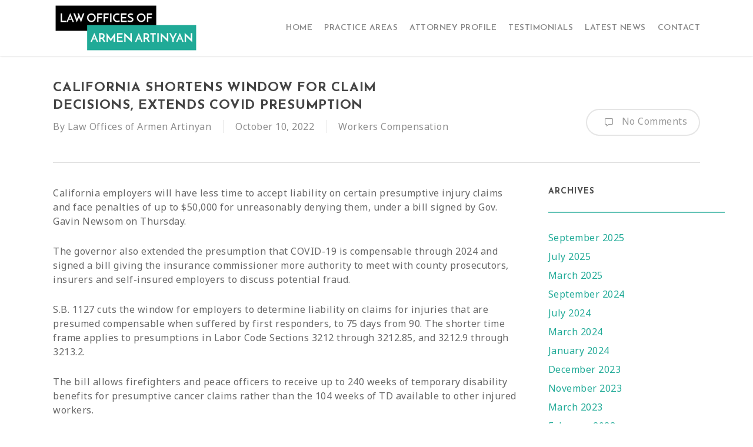

--- FILE ---
content_type: text/html; charset=UTF-8
request_url: https://www.artinyanlawfirm.com/california-shortens-window-for-claim-decisions-extends-covid-presumption/
body_size: 14005
content:
<!doctype html>
<html lang="en" class="no-js">
<head>
	<meta charset="UTF-8">
	<meta name="viewport" content="width=device-width, initial-scale=1, maximum-scale=1, user-scalable=0" /><link rel="shortcut icon" href="https://www.artinyanlawfirm.com/aadev/wp-content/uploads/2016/07/favicon.png" /><title>California shortens window for claim decisions, extends COVID presumption &#8211; Law Offices of Armen Artinyan</title>
<meta name='robots' content='max-image-preview:large' />
	<style>img:is([sizes="auto" i], [sizes^="auto," i]) { contain-intrinsic-size: 3000px 1500px }</style>
	<link rel='dns-prefetch' href='//fonts.googleapis.com' />
<link rel="alternate" type="application/rss+xml" title="Law Offices of Armen Artinyan &raquo; Feed" href="https://www.artinyanlawfirm.com/feed/" />
<link rel="alternate" type="application/rss+xml" title="Law Offices of Armen Artinyan &raquo; Comments Feed" href="https://www.artinyanlawfirm.com/comments/feed/" />
<link rel="alternate" type="application/rss+xml" title="Law Offices of Armen Artinyan &raquo; California shortens window for claim decisions, extends COVID presumption Comments Feed" href="https://www.artinyanlawfirm.com/california-shortens-window-for-claim-decisions-extends-covid-presumption/feed/" />
<script type="text/javascript">
/* <![CDATA[ */
window._wpemojiSettings = {"baseUrl":"https:\/\/s.w.org\/images\/core\/emoji\/16.0.1\/72x72\/","ext":".png","svgUrl":"https:\/\/s.w.org\/images\/core\/emoji\/16.0.1\/svg\/","svgExt":".svg","source":{"concatemoji":"https:\/\/www.artinyanlawfirm.com\/aadev\/wp-includes\/js\/wp-emoji-release.min.js?ver=6.8.3"}};
/*! This file is auto-generated */
!function(s,n){var o,i,e;function c(e){try{var t={supportTests:e,timestamp:(new Date).valueOf()};sessionStorage.setItem(o,JSON.stringify(t))}catch(e){}}function p(e,t,n){e.clearRect(0,0,e.canvas.width,e.canvas.height),e.fillText(t,0,0);var t=new Uint32Array(e.getImageData(0,0,e.canvas.width,e.canvas.height).data),a=(e.clearRect(0,0,e.canvas.width,e.canvas.height),e.fillText(n,0,0),new Uint32Array(e.getImageData(0,0,e.canvas.width,e.canvas.height).data));return t.every(function(e,t){return e===a[t]})}function u(e,t){e.clearRect(0,0,e.canvas.width,e.canvas.height),e.fillText(t,0,0);for(var n=e.getImageData(16,16,1,1),a=0;a<n.data.length;a++)if(0!==n.data[a])return!1;return!0}function f(e,t,n,a){switch(t){case"flag":return n(e,"\ud83c\udff3\ufe0f\u200d\u26a7\ufe0f","\ud83c\udff3\ufe0f\u200b\u26a7\ufe0f")?!1:!n(e,"\ud83c\udde8\ud83c\uddf6","\ud83c\udde8\u200b\ud83c\uddf6")&&!n(e,"\ud83c\udff4\udb40\udc67\udb40\udc62\udb40\udc65\udb40\udc6e\udb40\udc67\udb40\udc7f","\ud83c\udff4\u200b\udb40\udc67\u200b\udb40\udc62\u200b\udb40\udc65\u200b\udb40\udc6e\u200b\udb40\udc67\u200b\udb40\udc7f");case"emoji":return!a(e,"\ud83e\udedf")}return!1}function g(e,t,n,a){var r="undefined"!=typeof WorkerGlobalScope&&self instanceof WorkerGlobalScope?new OffscreenCanvas(300,150):s.createElement("canvas"),o=r.getContext("2d",{willReadFrequently:!0}),i=(o.textBaseline="top",o.font="600 32px Arial",{});return e.forEach(function(e){i[e]=t(o,e,n,a)}),i}function t(e){var t=s.createElement("script");t.src=e,t.defer=!0,s.head.appendChild(t)}"undefined"!=typeof Promise&&(o="wpEmojiSettingsSupports",i=["flag","emoji"],n.supports={everything:!0,everythingExceptFlag:!0},e=new Promise(function(e){s.addEventListener("DOMContentLoaded",e,{once:!0})}),new Promise(function(t){var n=function(){try{var e=JSON.parse(sessionStorage.getItem(o));if("object"==typeof e&&"number"==typeof e.timestamp&&(new Date).valueOf()<e.timestamp+604800&&"object"==typeof e.supportTests)return e.supportTests}catch(e){}return null}();if(!n){if("undefined"!=typeof Worker&&"undefined"!=typeof OffscreenCanvas&&"undefined"!=typeof URL&&URL.createObjectURL&&"undefined"!=typeof Blob)try{var e="postMessage("+g.toString()+"("+[JSON.stringify(i),f.toString(),p.toString(),u.toString()].join(",")+"));",a=new Blob([e],{type:"text/javascript"}),r=new Worker(URL.createObjectURL(a),{name:"wpTestEmojiSupports"});return void(r.onmessage=function(e){c(n=e.data),r.terminate(),t(n)})}catch(e){}c(n=g(i,f,p,u))}t(n)}).then(function(e){for(var t in e)n.supports[t]=e[t],n.supports.everything=n.supports.everything&&n.supports[t],"flag"!==t&&(n.supports.everythingExceptFlag=n.supports.everythingExceptFlag&&n.supports[t]);n.supports.everythingExceptFlag=n.supports.everythingExceptFlag&&!n.supports.flag,n.DOMReady=!1,n.readyCallback=function(){n.DOMReady=!0}}).then(function(){return e}).then(function(){var e;n.supports.everything||(n.readyCallback(),(e=n.source||{}).concatemoji?t(e.concatemoji):e.wpemoji&&e.twemoji&&(t(e.twemoji),t(e.wpemoji)))}))}((window,document),window._wpemojiSettings);
/* ]]> */
</script>
<style id='wp-emoji-styles-inline-css' type='text/css'>

	img.wp-smiley, img.emoji {
		display: inline !important;
		border: none !important;
		box-shadow: none !important;
		height: 1em !important;
		width: 1em !important;
		margin: 0 0.07em !important;
		vertical-align: -0.1em !important;
		background: none !important;
		padding: 0 !important;
	}
</style>
<link rel='stylesheet' id='wp-block-library-css' href='https://www.artinyanlawfirm.com/aadev/wp-includes/css/dist/block-library/style.min.css?ver=6.8.3' type='text/css' media='all' />
<style id='global-styles-inline-css' type='text/css'>
:root{--wp--preset--aspect-ratio--square: 1;--wp--preset--aspect-ratio--4-3: 4/3;--wp--preset--aspect-ratio--3-4: 3/4;--wp--preset--aspect-ratio--3-2: 3/2;--wp--preset--aspect-ratio--2-3: 2/3;--wp--preset--aspect-ratio--16-9: 16/9;--wp--preset--aspect-ratio--9-16: 9/16;--wp--preset--color--black: #000000;--wp--preset--color--cyan-bluish-gray: #abb8c3;--wp--preset--color--white: #ffffff;--wp--preset--color--pale-pink: #f78da7;--wp--preset--color--vivid-red: #cf2e2e;--wp--preset--color--luminous-vivid-orange: #ff6900;--wp--preset--color--luminous-vivid-amber: #fcb900;--wp--preset--color--light-green-cyan: #7bdcb5;--wp--preset--color--vivid-green-cyan: #00d084;--wp--preset--color--pale-cyan-blue: #8ed1fc;--wp--preset--color--vivid-cyan-blue: #0693e3;--wp--preset--color--vivid-purple: #9b51e0;--wp--preset--gradient--vivid-cyan-blue-to-vivid-purple: linear-gradient(135deg,rgba(6,147,227,1) 0%,rgb(155,81,224) 100%);--wp--preset--gradient--light-green-cyan-to-vivid-green-cyan: linear-gradient(135deg,rgb(122,220,180) 0%,rgb(0,208,130) 100%);--wp--preset--gradient--luminous-vivid-amber-to-luminous-vivid-orange: linear-gradient(135deg,rgba(252,185,0,1) 0%,rgba(255,105,0,1) 100%);--wp--preset--gradient--luminous-vivid-orange-to-vivid-red: linear-gradient(135deg,rgba(255,105,0,1) 0%,rgb(207,46,46) 100%);--wp--preset--gradient--very-light-gray-to-cyan-bluish-gray: linear-gradient(135deg,rgb(238,238,238) 0%,rgb(169,184,195) 100%);--wp--preset--gradient--cool-to-warm-spectrum: linear-gradient(135deg,rgb(74,234,220) 0%,rgb(151,120,209) 20%,rgb(207,42,186) 40%,rgb(238,44,130) 60%,rgb(251,105,98) 80%,rgb(254,248,76) 100%);--wp--preset--gradient--blush-light-purple: linear-gradient(135deg,rgb(255,206,236) 0%,rgb(152,150,240) 100%);--wp--preset--gradient--blush-bordeaux: linear-gradient(135deg,rgb(254,205,165) 0%,rgb(254,45,45) 50%,rgb(107,0,62) 100%);--wp--preset--gradient--luminous-dusk: linear-gradient(135deg,rgb(255,203,112) 0%,rgb(199,81,192) 50%,rgb(65,88,208) 100%);--wp--preset--gradient--pale-ocean: linear-gradient(135deg,rgb(255,245,203) 0%,rgb(182,227,212) 50%,rgb(51,167,181) 100%);--wp--preset--gradient--electric-grass: linear-gradient(135deg,rgb(202,248,128) 0%,rgb(113,206,126) 100%);--wp--preset--gradient--midnight: linear-gradient(135deg,rgb(2,3,129) 0%,rgb(40,116,252) 100%);--wp--preset--font-size--small: 13px;--wp--preset--font-size--medium: 20px;--wp--preset--font-size--large: 36px;--wp--preset--font-size--x-large: 42px;--wp--preset--spacing--20: 0.44rem;--wp--preset--spacing--30: 0.67rem;--wp--preset--spacing--40: 1rem;--wp--preset--spacing--50: 1.5rem;--wp--preset--spacing--60: 2.25rem;--wp--preset--spacing--70: 3.38rem;--wp--preset--spacing--80: 5.06rem;--wp--preset--shadow--natural: 6px 6px 9px rgba(0, 0, 0, 0.2);--wp--preset--shadow--deep: 12px 12px 50px rgba(0, 0, 0, 0.4);--wp--preset--shadow--sharp: 6px 6px 0px rgba(0, 0, 0, 0.2);--wp--preset--shadow--outlined: 6px 6px 0px -3px rgba(255, 255, 255, 1), 6px 6px rgba(0, 0, 0, 1);--wp--preset--shadow--crisp: 6px 6px 0px rgba(0, 0, 0, 1);}:root { --wp--style--global--content-size: 1300px;--wp--style--global--wide-size: 1300px; }:where(body) { margin: 0; }.wp-site-blocks > .alignleft { float: left; margin-right: 2em; }.wp-site-blocks > .alignright { float: right; margin-left: 2em; }.wp-site-blocks > .aligncenter { justify-content: center; margin-left: auto; margin-right: auto; }:where(.is-layout-flex){gap: 0.5em;}:where(.is-layout-grid){gap: 0.5em;}.is-layout-flow > .alignleft{float: left;margin-inline-start: 0;margin-inline-end: 2em;}.is-layout-flow > .alignright{float: right;margin-inline-start: 2em;margin-inline-end: 0;}.is-layout-flow > .aligncenter{margin-left: auto !important;margin-right: auto !important;}.is-layout-constrained > .alignleft{float: left;margin-inline-start: 0;margin-inline-end: 2em;}.is-layout-constrained > .alignright{float: right;margin-inline-start: 2em;margin-inline-end: 0;}.is-layout-constrained > .aligncenter{margin-left: auto !important;margin-right: auto !important;}.is-layout-constrained > :where(:not(.alignleft):not(.alignright):not(.alignfull)){max-width: var(--wp--style--global--content-size);margin-left: auto !important;margin-right: auto !important;}.is-layout-constrained > .alignwide{max-width: var(--wp--style--global--wide-size);}body .is-layout-flex{display: flex;}.is-layout-flex{flex-wrap: wrap;align-items: center;}.is-layout-flex > :is(*, div){margin: 0;}body .is-layout-grid{display: grid;}.is-layout-grid > :is(*, div){margin: 0;}body{padding-top: 0px;padding-right: 0px;padding-bottom: 0px;padding-left: 0px;}:root :where(.wp-element-button, .wp-block-button__link){background-color: #32373c;border-width: 0;color: #fff;font-family: inherit;font-size: inherit;line-height: inherit;padding: calc(0.667em + 2px) calc(1.333em + 2px);text-decoration: none;}.has-black-color{color: var(--wp--preset--color--black) !important;}.has-cyan-bluish-gray-color{color: var(--wp--preset--color--cyan-bluish-gray) !important;}.has-white-color{color: var(--wp--preset--color--white) !important;}.has-pale-pink-color{color: var(--wp--preset--color--pale-pink) !important;}.has-vivid-red-color{color: var(--wp--preset--color--vivid-red) !important;}.has-luminous-vivid-orange-color{color: var(--wp--preset--color--luminous-vivid-orange) !important;}.has-luminous-vivid-amber-color{color: var(--wp--preset--color--luminous-vivid-amber) !important;}.has-light-green-cyan-color{color: var(--wp--preset--color--light-green-cyan) !important;}.has-vivid-green-cyan-color{color: var(--wp--preset--color--vivid-green-cyan) !important;}.has-pale-cyan-blue-color{color: var(--wp--preset--color--pale-cyan-blue) !important;}.has-vivid-cyan-blue-color{color: var(--wp--preset--color--vivid-cyan-blue) !important;}.has-vivid-purple-color{color: var(--wp--preset--color--vivid-purple) !important;}.has-black-background-color{background-color: var(--wp--preset--color--black) !important;}.has-cyan-bluish-gray-background-color{background-color: var(--wp--preset--color--cyan-bluish-gray) !important;}.has-white-background-color{background-color: var(--wp--preset--color--white) !important;}.has-pale-pink-background-color{background-color: var(--wp--preset--color--pale-pink) !important;}.has-vivid-red-background-color{background-color: var(--wp--preset--color--vivid-red) !important;}.has-luminous-vivid-orange-background-color{background-color: var(--wp--preset--color--luminous-vivid-orange) !important;}.has-luminous-vivid-amber-background-color{background-color: var(--wp--preset--color--luminous-vivid-amber) !important;}.has-light-green-cyan-background-color{background-color: var(--wp--preset--color--light-green-cyan) !important;}.has-vivid-green-cyan-background-color{background-color: var(--wp--preset--color--vivid-green-cyan) !important;}.has-pale-cyan-blue-background-color{background-color: var(--wp--preset--color--pale-cyan-blue) !important;}.has-vivid-cyan-blue-background-color{background-color: var(--wp--preset--color--vivid-cyan-blue) !important;}.has-vivid-purple-background-color{background-color: var(--wp--preset--color--vivid-purple) !important;}.has-black-border-color{border-color: var(--wp--preset--color--black) !important;}.has-cyan-bluish-gray-border-color{border-color: var(--wp--preset--color--cyan-bluish-gray) !important;}.has-white-border-color{border-color: var(--wp--preset--color--white) !important;}.has-pale-pink-border-color{border-color: var(--wp--preset--color--pale-pink) !important;}.has-vivid-red-border-color{border-color: var(--wp--preset--color--vivid-red) !important;}.has-luminous-vivid-orange-border-color{border-color: var(--wp--preset--color--luminous-vivid-orange) !important;}.has-luminous-vivid-amber-border-color{border-color: var(--wp--preset--color--luminous-vivid-amber) !important;}.has-light-green-cyan-border-color{border-color: var(--wp--preset--color--light-green-cyan) !important;}.has-vivid-green-cyan-border-color{border-color: var(--wp--preset--color--vivid-green-cyan) !important;}.has-pale-cyan-blue-border-color{border-color: var(--wp--preset--color--pale-cyan-blue) !important;}.has-vivid-cyan-blue-border-color{border-color: var(--wp--preset--color--vivid-cyan-blue) !important;}.has-vivid-purple-border-color{border-color: var(--wp--preset--color--vivid-purple) !important;}.has-vivid-cyan-blue-to-vivid-purple-gradient-background{background: var(--wp--preset--gradient--vivid-cyan-blue-to-vivid-purple) !important;}.has-light-green-cyan-to-vivid-green-cyan-gradient-background{background: var(--wp--preset--gradient--light-green-cyan-to-vivid-green-cyan) !important;}.has-luminous-vivid-amber-to-luminous-vivid-orange-gradient-background{background: var(--wp--preset--gradient--luminous-vivid-amber-to-luminous-vivid-orange) !important;}.has-luminous-vivid-orange-to-vivid-red-gradient-background{background: var(--wp--preset--gradient--luminous-vivid-orange-to-vivid-red) !important;}.has-very-light-gray-to-cyan-bluish-gray-gradient-background{background: var(--wp--preset--gradient--very-light-gray-to-cyan-bluish-gray) !important;}.has-cool-to-warm-spectrum-gradient-background{background: var(--wp--preset--gradient--cool-to-warm-spectrum) !important;}.has-blush-light-purple-gradient-background{background: var(--wp--preset--gradient--blush-light-purple) !important;}.has-blush-bordeaux-gradient-background{background: var(--wp--preset--gradient--blush-bordeaux) !important;}.has-luminous-dusk-gradient-background{background: var(--wp--preset--gradient--luminous-dusk) !important;}.has-pale-ocean-gradient-background{background: var(--wp--preset--gradient--pale-ocean) !important;}.has-electric-grass-gradient-background{background: var(--wp--preset--gradient--electric-grass) !important;}.has-midnight-gradient-background{background: var(--wp--preset--gradient--midnight) !important;}.has-small-font-size{font-size: var(--wp--preset--font-size--small) !important;}.has-medium-font-size{font-size: var(--wp--preset--font-size--medium) !important;}.has-large-font-size{font-size: var(--wp--preset--font-size--large) !important;}.has-x-large-font-size{font-size: var(--wp--preset--font-size--x-large) !important;}
:where(.wp-block-post-template.is-layout-flex){gap: 1.25em;}:where(.wp-block-post-template.is-layout-grid){gap: 1.25em;}
:where(.wp-block-columns.is-layout-flex){gap: 2em;}:where(.wp-block-columns.is-layout-grid){gap: 2em;}
:root :where(.wp-block-pullquote){font-size: 1.5em;line-height: 1.6;}
</style>
<link rel='stylesheet' id='contact-form-7-css' href='https://www.artinyanlawfirm.com/aadev/wp-content/plugins/contact-form-7/includes/css/styles.css?ver=6.1.4' type='text/css' media='all' />
<link rel='stylesheet' id='font-awesome-css' href='https://www.artinyanlawfirm.com/aadev/wp-content/themes/webvolutions/css/font-awesome-legacy.min.css?ver=4.7.1' type='text/css' media='all' />
<link rel='stylesheet' id='parent-style-css' href='https://www.artinyanlawfirm.com/aadev/wp-content/themes/webvolutions/style.css?ver=6.8.3' type='text/css' media='all' />
<link rel='stylesheet' id='salient-grid-system-css' href='https://www.artinyanlawfirm.com/aadev/wp-content/themes/webvolutions/css/build/grid-system.css?ver=17.0.7' type='text/css' media='all' />
<link rel='stylesheet' id='main-styles-css' href='https://www.artinyanlawfirm.com/aadev/wp-content/themes/webvolutions/css/build/style.css?ver=17.0.7' type='text/css' media='all' />
<style id='main-styles-inline-css' type='text/css'>
@font-face { font-family: 'Lovelo'; src: url('https://www.artinyanlawfirm.com/aadev/wp-content/themes/webvolutions/css/fonts/Lovelo_Black.eot'); src: url('https://www.artinyanlawfirm.com/aadev/wp-content/themes/webvolutions/css/fonts/Lovelo_Black.eot?#iefix') format('embedded-opentype'), url('https://www.artinyanlawfirm.com/aadev/wp-content/themes/webvolutions/css/fonts/Lovelo_Black.woff') format('woff'),  url('https://www.artinyanlawfirm.com/aadev/wp-content/themes/webvolutions/css/fonts/Lovelo_Black.ttf') format('truetype'), url('https://www.artinyanlawfirm.com/aadev/wp-content/themes/webvolutions/css/fonts/Lovelo_Black.svg#loveloblack') format('svg'); font-weight: normal; font-style: normal; }
html:not(.page-trans-loaded) { background-color: #ffffff; }
</style>
<link rel='stylesheet' id='nectar-single-styles-css' href='https://www.artinyanlawfirm.com/aadev/wp-content/themes/webvolutions/css/build/single.css?ver=17.0.7' type='text/css' media='all' />
<link rel='stylesheet' id='nectar-element-recent-posts-css' href='https://www.artinyanlawfirm.com/aadev/wp-content/themes/webvolutions/css/build/elements/element-recent-posts.css?ver=17.0.7' type='text/css' media='all' />
<link rel='stylesheet' id='nectar-cf7-css' href='https://www.artinyanlawfirm.com/aadev/wp-content/themes/webvolutions/css/build/third-party/cf7.css?ver=17.0.7' type='text/css' media='all' />
<link rel='stylesheet' id='nectar_default_font_open_sans-css' href='https://fonts.googleapis.com/css?family=Open+Sans%3A300%2C400%2C600%2C700&#038;subset=latin%2Clatin-ext' type='text/css' media='all' />
<link rel='stylesheet' id='responsive-css' href='https://www.artinyanlawfirm.com/aadev/wp-content/themes/webvolutions/css/build/responsive.css?ver=17.0.7' type='text/css' media='all' />
<link rel='stylesheet' id='skin-ascend-css' href='https://www.artinyanlawfirm.com/aadev/wp-content/themes/webvolutions/css/build/ascend.css?ver=17.0.7' type='text/css' media='all' />
<link rel='stylesheet' id='salient-wp-menu-dynamic-css' href='https://www.artinyanlawfirm.com/aadev/wp-content/uploads/salient/menu-dynamic.css?ver=83959' type='text/css' media='all' />
<link rel='stylesheet' id='dynamic-css-css' href='https://www.artinyanlawfirm.com/aadev/wp-content/themes/webvolutions/css/salient-dynamic-styles.css?ver=51258' type='text/css' media='all' />
<style id='dynamic-css-inline-css' type='text/css'>
#header-space{background-color:#ffffff}@media only screen and (min-width:1000px){body #ajax-content-wrap.no-scroll{min-height:calc(100vh - 95px);height:calc(100vh - 95px)!important;}}@media only screen and (min-width:1000px){#page-header-wrap.fullscreen-header,#page-header-wrap.fullscreen-header #page-header-bg,html:not(.nectar-box-roll-loaded) .nectar-box-roll > #page-header-bg.fullscreen-header,.nectar_fullscreen_zoom_recent_projects,#nectar_fullscreen_rows:not(.afterLoaded) > div{height:calc(100vh - 94px);}.wpb_row.vc_row-o-full-height.top-level,.wpb_row.vc_row-o-full-height.top-level > .col.span_12{min-height:calc(100vh - 94px);}html:not(.nectar-box-roll-loaded) .nectar-box-roll > #page-header-bg.fullscreen-header{top:95px;}.nectar-slider-wrap[data-fullscreen="true"]:not(.loaded),.nectar-slider-wrap[data-fullscreen="true"]:not(.loaded) .swiper-container{height:calc(100vh - 93px)!important;}.admin-bar .nectar-slider-wrap[data-fullscreen="true"]:not(.loaded),.admin-bar .nectar-slider-wrap[data-fullscreen="true"]:not(.loaded) .swiper-container{height:calc(100vh - 93px - 32px)!important;}}.admin-bar[class*="page-template-template-no-header"] .wpb_row.vc_row-o-full-height.top-level,.admin-bar[class*="page-template-template-no-header"] .wpb_row.vc_row-o-full-height.top-level > .col.span_12{min-height:calc(100vh - 32px);}body[class*="page-template-template-no-header"] .wpb_row.vc_row-o-full-height.top-level,body[class*="page-template-template-no-header"] .wpb_row.vc_row-o-full-height.top-level > .col.span_12{min-height:100vh;}@media only screen and (max-width:999px){.using-mobile-browser #nectar_fullscreen_rows:not(.afterLoaded):not([data-mobile-disable="on"]) > div{height:calc(100vh - 161px);}.using-mobile-browser .wpb_row.vc_row-o-full-height.top-level,.using-mobile-browser .wpb_row.vc_row-o-full-height.top-level > .col.span_12,[data-permanent-transparent="1"].using-mobile-browser .wpb_row.vc_row-o-full-height.top-level,[data-permanent-transparent="1"].using-mobile-browser .wpb_row.vc_row-o-full-height.top-level > .col.span_12{min-height:calc(100vh - 161px);}html:not(.nectar-box-roll-loaded) .nectar-box-roll > #page-header-bg.fullscreen-header,.nectar_fullscreen_zoom_recent_projects,.nectar-slider-wrap[data-fullscreen="true"]:not(.loaded),.nectar-slider-wrap[data-fullscreen="true"]:not(.loaded) .swiper-container,#nectar_fullscreen_rows:not(.afterLoaded):not([data-mobile-disable="on"]) > div{height:calc(100vh - 108px);}.wpb_row.vc_row-o-full-height.top-level,.wpb_row.vc_row-o-full-height.top-level > .col.span_12{min-height:calc(100vh - 108px);}body[data-transparent-header="false"] #ajax-content-wrap.no-scroll{min-height:calc(100vh - 108px);height:calc(100vh - 108px);}}.screen-reader-text,.nectar-skip-to-content:not(:focus){border:0;clip:rect(1px,1px,1px,1px);clip-path:inset(50%);height:1px;margin:-1px;overflow:hidden;padding:0;position:absolute!important;width:1px;word-wrap:normal!important;}.row .col img:not([srcset]){width:auto;}.row .col img.img-with-animation.nectar-lazy:not([srcset]){width:100%;}
/*******************
HOMEPAGE
*******************/

/*Move Practice Areas Title above sections*/
@media only screen and (min-width:1025px) {
/*    .practice-sections .span_12 {
        margin-top:-110px;
    }
    .practice-title {
        z-index: 1000 !important;
        padding-top:40px !important;
        padding-bottom:50px !important;
    }*/
    .practice-title h2 {
        color:#fff;
    }
}

@media only screen and (max-width:1024px) {
    .practice-title {
        padding-bottom:30px !important;
    }
}

/******************TESTIMONIALS****************/
.aa-testimonials-box blockquote {
  color:#eee !important;
}

.aa-testimonials-box .controls li span {
  background:#fff !important;
}

.aa-testimonials-box .controls li .active {
  background:#20aa97 !important;
}

.aa-testimonials-box .testimonial_slider .image-icon {
    border: 2px solid rgba(255, 255, 255, 1);
}



/******************CALL TO ACTION ******************/
.cta,
.cta strong {
  color:#000;
  text-transform: uppercase;
  font-size:22px;
  line-height: 32px;
  font-family: "Josefin Sans";
  font-weight:700;
}


.cta strong {
  color:#20aa97;
}

/*******************
SLIDER
*******************/

.aa-slider.swiper-slide .content p span {
  background:#000;
  padding:15px 70px 15px 15px;
}

@media only screen and (max-width:1024px) {
  .aa-slider.swiper-slide .content p span {
    line-height: 35px !important;
    display:block;
  }
}


@media only screen and (max-width:767px) {
    .aa-slider.swiper-slide .content p span {
        font-size:22px !important;
    }
}

@media only screen and (min-width:768px) and (max-width:1200px) {
    .aa-slider.swiper-slide .content p span {
        font-size:32px !important;
    }
}



/*******************
QUOTE
*******************/

.aa-quote {
  border-left:5px solid #6988be;
}

.aa-quote p {
  color:#20aa97;
  text-transform: uppercase;
  font-weight: 700;
  font-size:20px;
  line-height: 30px;
  font-family:  "Josefin Sans";
}

@media only screen and (min-width:1025px) {
  .aa-quote {
   margin-left:175px !important;
   z-index: 100 !important;
  }
  .aa-quote-image {
   margin-left:-250px !important;
  }
}



/*******************
LATEST NEWS
*******************/

.aa-news-date {
  color:#aaa;
  font-size:13px;
}

.nectar-love {
    display:none !important;
}



/*******************
FOOTER
*******************/

.widget h4 {
  border-bottom:2px solid #20aa97;
  padding-bottom:20px;
  width: 300px;
  margin-bottom:30px !important;  
  font-family:  "Josefin Sans" !important;
  font-weight:700 !important;
}

/*Fix bulleted point menu first child too close to parent*/
#footer-outer #footer-widgets .widget_nav_menu ul {
  margin-top:10px !important;
}




/**************CONTACT FORM*****************/
.widget_text .wpcf7 textarea,
.widget_text .wpcf7 input[type="email"],
.widget_text .wpcf7 input[type="text"] {
  background:#fff;
  color:#111;
  font-family: "Noto Sans" !important;
  font-size:15px;
}

body #footer-outer #footer-widgets .span_4 .widget_text .wpcf7 input[type="submit"],
body #footer-outer #footer-widgets .span_4 .widget_text .wpcf7 button[type="submit"] {
  font-family:  "Josefin Sans" !important;
  font-size:15px;
  letter-spacing: 1px;
  text-decoration: uppercase !important;
}

body #footer-outer #footer-widgets .span_4 .widget_text .wpcf7 input[type="submit"]:hover,
body #footer-outer #footer-widgets .span_4 .widget_text .wpcf7 button[type="submit"]:hover {
  background: #111111 !important;
}


/*******************
CONTACT PAGE
*******************/

/*contact form*/
.ascend .container .contact-form .wpcf7 input[type="text"],
.ascend .container .contact-form .wpcf7 textarea,
.ascend .container .contact-form .wpcf7 select,
.ascend .container .contact-form .wpcf7 input[type="email"],
.ascend .container .contact-form .wpcf7 input[type="tel"],
.ascend .container .contact-form .wpcf7 input[type="search"] {
  border:1px solid #f2f3f5  !important;
  font-size:14px !important;
  padding:12px 20px !important;
  background:#f2f3f5  !important;
  text-transform: uppercase;
  font-family: "Noto Sans" !important;  
  color:#555 !important;
}

.ascend .container .contact-form .wpcf7 input[type="submit"],
.ascend .container .contact-form .wpcf7 button[type="submit"] {
  text-transform: uppercase;
  font-family: "Josefin Sans";
  font-size:14px;
  letter-spacing: 1.5px;
  padding:12px 50px !important;
  float:right;
  background-color:#20aa97;
}

.ascend .container .contact-form .wpcf7 input[type="submit"]:hover,
.ascend .container .contact-form .wpcf7 button[type="submit"]:hover {
    background-color: #111111 !important;
}

@media only screen and (min-width : 1000px) {
    .ascend .container .contact-form .wpcf7 p {
        padding:5px !important;
    }
}
@media only screen and (min-width : 1px) and (max-width : 1000px) {
    .ascend .container .contact-form .wpcf7 .span_6,
    .ascend .container .contact-form .wpcf7 .span_12,
    .ascend .container .contact-form .wpcf7 .span_4 {
        margin-bottom: 10px !important;
    }
}

/*Contact form placeholder opacity*/
::-webkit-input-placeholder { opacity: 0.7 !important; color:#555 !important; }
:-moz-placeholder           { opacity: 0.7; } /* Firefox 18- (one color)*/
::-moz-placeholder          { opacity: 0.7; } /* Firefox 19+ (double colons*/
:-ms-input-placeholder      { opacity: 0.7; }





/*******************
GENERAL STYLING
*******************/
.divider-small-border {
  background:#111 !important;
  border-bottom:3px solid #111 !important; 
  height:2px !important;
}

.animated-line {
    font-family: "Volkhov", Georgia, serif;
    font-style: italic;
}

.animated-line.white-alt,
.animated-line.white {
    color:#fff !important;
}

.animated-line.white:hover {
    color:#20aa97 !important;
}

.animated-line.white-alt:hover {
    color:#ddd !important;
}

.animated-line.black {
    color:#000 !important;
}

.animated-line.black:hover {
    color:#fff !important;
}

.animated-line.green {
    color:#20aa97 !important;
}


.animated-line:before {
    content:" ";
    display:block;
    float:left;
    height:2px;
    width:45px;
    top:12px;
    left:0px;
    position:relative;
    background:#20aa97;
    margin-right:15px !important;
}

.animated-line.white-alt:before,
.animated-line.white:before {
    background:#fff !important;
}

.animated-line.black:before {
    background:#000 !important;
}
</style>
<link rel='stylesheet' id='salient-child-style-css' href='https://www.artinyanlawfirm.com/aadev/wp-content/themes/webvolutions-child/style.css?ver=17.0.7' type='text/css' media='all' />
<link rel='stylesheet' id='redux-google-fonts-salient_redux-css' href='https://fonts.googleapis.com/css?family=Josefin+Sans%3A600%2C700%7CNoto+Sans%3A400%7CVolkhov%3A400italic&#038;subset=latin&#038;ver=6.8.3' type='text/css' media='all' />
<script type="text/javascript" src="https://www.artinyanlawfirm.com/aadev/wp-includes/js/jquery/jquery.min.js?ver=3.7.1" id="jquery-core-js"></script>
<script type="text/javascript" src="https://www.artinyanlawfirm.com/aadev/wp-includes/js/jquery/jquery-migrate.min.js?ver=3.4.1" id="jquery-migrate-js"></script>
<script></script><link rel="https://api.w.org/" href="https://www.artinyanlawfirm.com/wp-json/" /><link rel="alternate" title="JSON" type="application/json" href="https://www.artinyanlawfirm.com/wp-json/wp/v2/posts/603" /><link rel="EditURI" type="application/rsd+xml" title="RSD" href="https://www.artinyanlawfirm.com/aadev/xmlrpc.php?rsd" />
<meta name="generator" content="WordPress 6.8.3" />
<link rel="canonical" href="https://www.artinyanlawfirm.com/california-shortens-window-for-claim-decisions-extends-covid-presumption/" />
<link rel='shortlink' href='https://www.artinyanlawfirm.com/?p=603' />
<link rel="alternate" title="oEmbed (JSON)" type="application/json+oembed" href="https://www.artinyanlawfirm.com/wp-json/oembed/1.0/embed?url=https%3A%2F%2Fwww.artinyanlawfirm.com%2Fcalifornia-shortens-window-for-claim-decisions-extends-covid-presumption%2F" />
<link rel="alternate" title="oEmbed (XML)" type="text/xml+oembed" href="https://www.artinyanlawfirm.com/wp-json/oembed/1.0/embed?url=https%3A%2F%2Fwww.artinyanlawfirm.com%2Fcalifornia-shortens-window-for-claim-decisions-extends-covid-presumption%2F&#038;format=xml" />
<script type="text/javascript"> var root = document.getElementsByTagName( "html" )[0]; root.setAttribute( "class", "js" ); </script><script>
  (function(i,s,o,g,r,a,m){i['GoogleAnalyticsObject']=r;i[r]=i[r]||function(){
  (i[r].q=i[r].q||[]).push(arguments)},i[r].l=1*new Date();a=s.createElement(o),
  m=s.getElementsByTagName(o)[0];a.async=1;a.src=g;m.parentNode.insertBefore(a,m)
  })(window,document,'script','https://www.google-analytics.com/analytics.js','ga');

  ga('create', 'UA-81500810-1', 'auto');
  ga('send', 'pageview');

</script><meta name="generator" content="Powered by WPBakery Page Builder - drag and drop page builder for WordPress."/>
<noscript><style> .wpb_animate_when_almost_visible { opacity: 1; }</style></noscript></head><body class="wp-singular post-template-default single single-post postid-603 single-format-standard wp-theme-webvolutions wp-child-theme-webvolutions-child ascend wpb-js-composer js-comp-ver-7.8.1 vc_responsive" data-footer-reveal="false" data-footer-reveal-shadow="none" data-header-format="default" data-body-border="off" data-boxed-style="" data-header-breakpoint="1000" data-dropdown-style="minimal" data-cae="linear" data-cad="650" data-megamenu-width="contained" data-aie="none" data-ls="magnific" data-apte="standard" data-hhun="1" data-fancy-form-rcs="default" data-form-style="default" data-form-submit="regular" data-is="minimal" data-button-style="default" data-user-account-button="false" data-flex-cols="true" data-col-gap="default" data-header-inherit-rc="false" data-header-search="false" data-animated-anchors="true" data-ajax-transitions="true" data-full-width-header="false" data-slide-out-widget-area="true" data-slide-out-widget-area-style="simple" data-user-set-ocm="off" data-loading-animation="spin" data-bg-header="false" data-responsive="1" data-ext-responsive="true" data-ext-padding="90" data-header-resize="0" data-header-color="custom" data-cart="false" data-remove-m-parallax="" data-remove-m-video-bgs="" data-m-animate="0" data-force-header-trans-color="light" data-smooth-scrolling="0" data-permanent-transparent="false" >
	
	<script type="text/javascript">
	 (function(window, document) {

		document.documentElement.classList.remove("no-js");

		if(navigator.userAgent.match(/(Android|iPod|iPhone|iPad|BlackBerry|IEMobile|Opera Mini)/)) {
			document.body.className += " using-mobile-browser mobile ";
		}
		if(navigator.userAgent.match(/Mac/) && navigator.maxTouchPoints && navigator.maxTouchPoints > 2) {
			document.body.className += " using-ios-device ";
		}

		if( !("ontouchstart" in window) ) {

			var body = document.querySelector("body");
			var winW = window.innerWidth;
			var bodyW = body.clientWidth;

			if (winW > bodyW + 4) {
				body.setAttribute("style", "--scroll-bar-w: " + (winW - bodyW - 4) + "px");
			} else {
				body.setAttribute("style", "--scroll-bar-w: 0px");
			}
		}

	 })(window, document);
   </script><a href="#ajax-content-wrap" class="nectar-skip-to-content">Skip to main content</a><div id="ajax-loading-screen" data-disable-mobile="1" data-disable-fade-on-click="0" data-effect="standard" data-method="standard"><div class="loading-icon spin"></div></div>	
	<div id="header-space"  data-header-mobile-fixed='false'></div> 
	
		<div id="header-outer" data-has-menu="true" data-has-buttons="no" data-header-button_style="default" data-using-pr-menu="false" data-mobile-fixed="false" data-ptnm="false" data-lhe="animated_underline" data-user-set-bg="#ffffff" data-format="default" data-permanent-transparent="false" data-megamenu-rt="0" data-remove-fixed="0" data-header-resize="0" data-cart="false" data-transparency-option="" data-box-shadow="small" data-shrink-num="6" data-using-secondary="0" data-using-logo="1" data-logo-height="85" data-m-logo-height="85" data-padding="5" data-full-width="false" data-condense="false" >
		
<header id="top">
	<div class="container">
		<div class="row">
			<div class="col span_3">
								<a id="logo" href="https://www.artinyanlawfirm.com" data-supplied-ml-starting-dark="false" data-supplied-ml-starting="false" data-supplied-ml="false" >
					<img class="stnd skip-lazy default-logo dark-version" width="248" height="85" alt="Law Offices of Armen Artinyan" src="https://www.artinyanlawfirm.com/aadev/wp-content/uploads/2016/06/artinyan-law-firm-logo-small.png" srcset="https://www.artinyanlawfirm.com/aadev/wp-content/uploads/2016/06/artinyan-law-firm-logo-small.png 1x, https://www.artinyanlawfirm.com/aadev/wp-content/uploads/2016/06/artinyan-law-firm-logo-master.png 2x" />				</a>
							</div><!--/span_3-->

			<div class="col span_9 col_last">
									<div class="nectar-mobile-only mobile-header"><div class="inner"></div></div>
													<div class="slide-out-widget-area-toggle mobile-icon simple" data-custom-color="false" data-icon-animation="simple-transform">
						<div> <a href="#mobile-menu" role="button" aria-label="Navigation Menu" aria-expanded="false" class="closed">
							<span class="screen-reader-text">Menu</span><span aria-hidden="true"> <i class="lines-button x2"> <i class="lines"></i> </i> </span>						</a></div>
					</div>
				
									<nav aria-label="Main Menu">
													<ul class="sf-menu">
								<li id="menu-item-19" class="menu-item menu-item-type-post_type menu-item-object-page menu-item-home nectar-regular-menu-item menu-item-19"><a href="https://www.artinyanlawfirm.com/"><span class="menu-title-text">Home</span></a></li>
<li id="menu-item-140" class="menu-item menu-item-type-post_type menu-item-object-page menu-item-has-children nectar-regular-menu-item menu-item-140"><a href="https://www.artinyanlawfirm.com/practice-areas/" aria-haspopup="true" aria-expanded="false"><span class="menu-title-text">Practice Areas</span></a>
<ul class="sub-menu">
	<li id="menu-item-109" class="menu-item menu-item-type-post_type menu-item-object-page nectar-regular-menu-item menu-item-109"><a href="https://www.artinyanlawfirm.com/practice-areas/personal-injury/"><span class="menu-title-text">Personal Injury</span></a></li>
	<li id="menu-item-108" class="menu-item menu-item-type-post_type menu-item-object-page nectar-regular-menu-item menu-item-108"><a href="https://www.artinyanlawfirm.com/practice-areas/workers-compensation/"><span class="menu-title-text">Workers Compensation</span></a></li>
</ul>
</li>
<li id="menu-item-21" class="menu-item menu-item-type-post_type menu-item-object-page nectar-regular-menu-item menu-item-21"><a href="https://www.artinyanlawfirm.com/attorney-profile/"><span class="menu-title-text">Attorney Profile</span></a></li>
<li id="menu-item-22" class="menu-item menu-item-type-post_type menu-item-object-page nectar-regular-menu-item menu-item-22"><a href="https://www.artinyanlawfirm.com/testimonials/"><span class="menu-title-text">Testimonials</span></a></li>
<li id="menu-item-317" class="menu-item menu-item-type-post_type menu-item-object-page nectar-regular-menu-item menu-item-317"><a href="https://www.artinyanlawfirm.com/latest-news/"><span class="menu-title-text">Latest News</span></a></li>
<li id="menu-item-23" class="menu-item menu-item-type-post_type menu-item-object-page nectar-regular-menu-item menu-item-23"><a href="https://www.artinyanlawfirm.com/contact/"><span class="menu-title-text">Contact</span></a></li>
							</ul>
													<ul class="buttons sf-menu" data-user-set-ocm="off">

								
							</ul>
						
					</nav>

					
				</div><!--/span_9-->

				
			</div><!--/row-->
			
<div id="mobile-menu" data-mobile-fixed="false">

	<div class="inner">

		
		<div class="menu-items-wrap row" data-has-secondary-text="false">

			<ul>
				<li class="menu-item menu-item-type-post_type menu-item-object-page menu-item-home menu-item-19"><a href="https://www.artinyanlawfirm.com/">Home</a></li>
<li class="menu-item menu-item-type-post_type menu-item-object-page menu-item-has-children menu-item-140"><a href="https://www.artinyanlawfirm.com/practice-areas/" aria-haspopup="true" aria-expanded="false">Practice Areas</a>
<ul class="sub-menu">
	<li class="menu-item menu-item-type-post_type menu-item-object-page menu-item-109"><a href="https://www.artinyanlawfirm.com/practice-areas/personal-injury/">Personal Injury</a></li>
	<li class="menu-item menu-item-type-post_type menu-item-object-page menu-item-108"><a href="https://www.artinyanlawfirm.com/practice-areas/workers-compensation/">Workers Compensation</a></li>
</ul>
</li>
<li class="menu-item menu-item-type-post_type menu-item-object-page menu-item-21"><a href="https://www.artinyanlawfirm.com/attorney-profile/">Attorney Profile</a></li>
<li class="menu-item menu-item-type-post_type menu-item-object-page menu-item-22"><a href="https://www.artinyanlawfirm.com/testimonials/">Testimonials</a></li>
<li class="menu-item menu-item-type-post_type menu-item-object-page menu-item-317"><a href="https://www.artinyanlawfirm.com/latest-news/">Latest News</a></li>
<li class="menu-item menu-item-type-post_type menu-item-object-page menu-item-23"><a href="https://www.artinyanlawfirm.com/contact/">Contact</a></li>


			</ul>

			
		</div><!--/menu-items-wrap-->

		<div class="below-menu-items-wrap">
					</div><!--/below-menu-items-wrap-->

	</div><!--/inner-->

</div><!--/mobile-menu-->
		</div><!--/container-->
	</header>		
	</div>
	
<div id="search-outer" class="nectar">
	<div id="search">
		<div class="container">
			 <div id="search-box">
				 <div class="inner-wrap">
					 <div class="col span_12">
						  <form role="search" action="https://www.artinyanlawfirm.com/" method="GET">
															<input type="text" name="s" id="s" value="Start Typing..." aria-label="Search" data-placeholder="Start Typing..." />
							
						
												</form>
					</div><!--/span_12-->
				</div><!--/inner-wrap-->
			 </div><!--/search-box-->
			 <div id="close"><a href="#"><span class="screen-reader-text">Close Search</span>
				<span class="icon-salient-x" aria-hidden="true"></span>				 </a></div>
		 </div><!--/container-->
	</div><!--/search-->
</div><!--/search-outer-->
	<div id="ajax-content-wrap">


<div class="container-wrap" data-midnight="dark" data-remove-post-date="0" data-remove-post-author="0" data-remove-post-comment-number="0">
	<div class="container main-content">

		
	  <div class="row heading-title hentry" data-header-style="default">
		<div class="col span_12 section-title blog-title">
										  <h1 class="entry-title">California shortens window for claim decisions, extends COVID presumption</h1>

						<div id="single-below-header" data-hide-on-mobile="false">
				<span class="meta-author vcard author"><span class="fn"><span class="author-leading">By</span> <a href="https://www.artinyanlawfirm.com/author/admin/" title="Posts by Law Offices of Armen Artinyan" rel="author">Law Offices of Armen Artinyan</a></span></span><span class="meta-date date updated">October 10, 2022</span><span class="meta-category"><a class="workers-compensation" href="https://www.artinyanlawfirm.com/category/workers-compensation/">Workers Compensation</a></span>			</div><!--/single-below-header-->
					<div id="single-meta">

				<div class="meta-comment-count">
				  <a href="https://www.artinyanlawfirm.com/california-shortens-window-for-claim-decisions-extends-covid-presumption/#respond"><i class="icon-default-style steadysets-icon-chat-3"></i> No Comments</a>
				</div>

					
			</div><!--/single-meta-->

					</div><!--/section-title-->
	  </div><!--/row-->

	
		<div class="row">

			
			<div class="post-area col  span_9" role="main">

			
<article id="post-603" class="post-603 post type-post status-publish format-standard category-workers-compensation">
  
  <div class="inner-wrap">

		<div class="post-content" data-hide-featured-media="0">
      
        <div class="content-inner"><p>California employers will have less time to accept liability on certain presumptive injury claims and face penalties of up to $50,000 for unreasonably denying them, under a bill signed by Gov. Gavin Newsom on Thursday.</p>
<p>The governor also extended the presumption that COVID-19 is compensable through 2024 and signed a bill giving the insurance commissioner more authority to meet with county prosecutors, insurers and self-insured employers to discuss potential fraud.</p>
<p>S.B. 1127 cuts the window for employers to determine liability on claims for injuries that are presumed compensable when suffered by first responders, to 75 days from 90. The shorter time frame applies to presumptions in Labor Code Sections 3212 through 3212.85, and 3212.9 through 3213.2.</p>
<p>The bill allows firefighters and peace officers to receive up to 240 weeks of temporary disability benefits for presumptive cancer claims rather than the 104 weeks of TD available to other injured workers.</p>
<p>And it creates a penalty equal to five times the amount of delayed benefits, capped at $50,000, for unreasonably denying any presumptive injury claim identified in Labor Code Sections 3212 through 3213.2.</p>
<p>A.B. 1751 keeps the COVID-19 presumption in place for only one more year — until Jan. 1, 2024.</p>
<p>The governor vetoed two comp measures: A.B. 334, which would have given peace officers for the Departments of Fish and Game and Parks and Recreation a presumption that skin cancer is compensable, and S.B. 284, which would have included additional firefighters, peace officers and safety dispatchers in a PTSD presumption that took effect in 2020.</p>
<p><em>This article was first published in <a href="https://www.businessinsurance.com/article/20221003/NEWS08/912352853/California-shortens-window-for-claim-decisions,-extends-COVID-presumption" target="_blank" rel="noopener">Business Insurance</a>.</em></p>
</div>        
      </div><!--/post-content-->
      
    </div><!--/inner-wrap-->
    
</article>
		</div><!--/post-area-->

			
				<div id="sidebar" data-nectar-ss="false" class="col span_3 col_last">
					<div id="archives-2" class="widget widget_archive"><h4>Archives</h4>
			<ul>
					<li><a href='https://www.artinyanlawfirm.com/2025/09/'>September 2025</a></li>
	<li><a href='https://www.artinyanlawfirm.com/2025/07/'>July 2025</a></li>
	<li><a href='https://www.artinyanlawfirm.com/2025/03/'>March 2025</a></li>
	<li><a href='https://www.artinyanlawfirm.com/2024/09/'>September 2024</a></li>
	<li><a href='https://www.artinyanlawfirm.com/2024/07/'>July 2024</a></li>
	<li><a href='https://www.artinyanlawfirm.com/2024/03/'>March 2024</a></li>
	<li><a href='https://www.artinyanlawfirm.com/2024/01/'>January 2024</a></li>
	<li><a href='https://www.artinyanlawfirm.com/2023/12/'>December 2023</a></li>
	<li><a href='https://www.artinyanlawfirm.com/2023/11/'>November 2023</a></li>
	<li><a href='https://www.artinyanlawfirm.com/2023/03/'>March 2023</a></li>
	<li><a href='https://www.artinyanlawfirm.com/2023/02/'>February 2023</a></li>
	<li><a href='https://www.artinyanlawfirm.com/2022/12/'>December 2022</a></li>
	<li><a href='https://www.artinyanlawfirm.com/2022/10/'>October 2022</a></li>
	<li><a href='https://www.artinyanlawfirm.com/2022/09/'>September 2022</a></li>
	<li><a href='https://www.artinyanlawfirm.com/2022/08/'>August 2022</a></li>
	<li><a href='https://www.artinyanlawfirm.com/2022/07/'>July 2022</a></li>
	<li><a href='https://www.artinyanlawfirm.com/2022/05/'>May 2022</a></li>
	<li><a href='https://www.artinyanlawfirm.com/2022/04/'>April 2022</a></li>
	<li><a href='https://www.artinyanlawfirm.com/2022/03/'>March 2022</a></li>
	<li><a href='https://www.artinyanlawfirm.com/2022/02/'>February 2022</a></li>
	<li><a href='https://www.artinyanlawfirm.com/2022/01/'>January 2022</a></li>
	<li><a href='https://www.artinyanlawfirm.com/2021/12/'>December 2021</a></li>
	<li><a href='https://www.artinyanlawfirm.com/2021/10/'>October 2021</a></li>
	<li><a href='https://www.artinyanlawfirm.com/2021/08/'>August 2021</a></li>
	<li><a href='https://www.artinyanlawfirm.com/2021/07/'>July 2021</a></li>
	<li><a href='https://www.artinyanlawfirm.com/2021/06/'>June 2021</a></li>
	<li><a href='https://www.artinyanlawfirm.com/2021/05/'>May 2021</a></li>
	<li><a href='https://www.artinyanlawfirm.com/2021/04/'>April 2021</a></li>
	<li><a href='https://www.artinyanlawfirm.com/2021/03/'>March 2021</a></li>
	<li><a href='https://www.artinyanlawfirm.com/2021/02/'>February 2021</a></li>
	<li><a href='https://www.artinyanlawfirm.com/2021/01/'>January 2021</a></li>
	<li><a href='https://www.artinyanlawfirm.com/2020/12/'>December 2020</a></li>
	<li><a href='https://www.artinyanlawfirm.com/2020/11/'>November 2020</a></li>
	<li><a href='https://www.artinyanlawfirm.com/2020/10/'>October 2020</a></li>
	<li><a href='https://www.artinyanlawfirm.com/2020/09/'>September 2020</a></li>
	<li><a href='https://www.artinyanlawfirm.com/2020/08/'>August 2020</a></li>
	<li><a href='https://www.artinyanlawfirm.com/2020/05/'>May 2020</a></li>
	<li><a href='https://www.artinyanlawfirm.com/2020/03/'>March 2020</a></li>
	<li><a href='https://www.artinyanlawfirm.com/2020/01/'>January 2020</a></li>
	<li><a href='https://www.artinyanlawfirm.com/2019/09/'>September 2019</a></li>
	<li><a href='https://www.artinyanlawfirm.com/2019/08/'>August 2019</a></li>
	<li><a href='https://www.artinyanlawfirm.com/2019/04/'>April 2019</a></li>
	<li><a href='https://www.artinyanlawfirm.com/2019/03/'>March 2019</a></li>
	<li><a href='https://www.artinyanlawfirm.com/2018/12/'>December 2018</a></li>
	<li><a href='https://www.artinyanlawfirm.com/2018/10/'>October 2018</a></li>
			</ul>

			</div><div id="categories-2" class="widget widget_categories"><h4>Categories</h4>
			<ul>
					<li class="cat-item cat-item-13"><a href="https://www.artinyanlawfirm.com/category/personal-injury/">Personal Injury</a>
</li>
	<li class="cat-item cat-item-12"><a href="https://www.artinyanlawfirm.com/category/workers-compensation/">Workers Compensation</a>
</li>
			</ul>

			</div>				</div><!--/sidebar-->

			
		</div><!--/row-->

		<div class="row">

			<div data-post-header-style="default" class="blog_next_prev_buttons vc_row-fluid wpb_row  standard_section" data-style="fullwidth_next_prev" data-midnight="light"><ul class="controls"><li class="previous-post "><a href="https://www.artinyanlawfirm.com/study-highlights-duration-complexities-of-california-comp-claims/" aria-label="Study highlights duration, complexities of California comp claims"></a><h3><span>Previous Post</span><span class="text">Study highlights duration, complexities of California comp claims
						 <svg class="next-arrow" aria-hidden="true" xmlns="http://www.w3.org/2000/svg" xmlns:xlink="http://www.w3.org/1999/xlink" viewBox="0 0 39 12"><line class="top" x1="23" y1="-0.5" x2="29.5" y2="6.5" stroke="#ffffff;"></line><line class="bottom" x1="23" y1="12.5" x2="29.5" y2="5.5" stroke="#ffffff;"></line></svg><span class="line"></span></span></h3></li><li class="next-post "><a href="https://www.artinyanlawfirm.com/study-finds-farm-construction-worker-injuries-increase-with-heat/" aria-label="Study finds farm, construction worker injuries increase with heat"></a><h3><span>Next Post</span><span class="text">Study finds farm, construction worker injuries increase with heat
						 <svg class="next-arrow" aria-hidden="true" xmlns="http://www.w3.org/2000/svg" xmlns:xlink="http://www.w3.org/1999/xlink" viewBox="0 0 39 12"><line class="top" x1="23" y1="-0.5" x2="29.5" y2="6.5" stroke="#ffffff;"></line><line class="bottom" x1="23" y1="12.5" x2="29.5" y2="5.5" stroke="#ffffff;"></line></svg><span class="line"></span></span></h3></li></ul>
			 </div>

			 <div class="row vc_row-fluid full-width-section related-post-wrap" data-using-post-pagination="true" data-midnight="dark"> <div class="row-bg-wrap"><div class="row-bg"></div></div> <h3 class="related-title ">Related Posts</h3><div class="row span_12 blog-recent related-posts columns-3" data-style="material" data-color-scheme="light">
						<div class="col span_4">
							<div class="inner-wrap post-699 post type-post status-publish format-standard category-workers-compensation">

								
								<span class="meta-category"><a class="workers-compensation" href="https://www.artinyanlawfirm.com/category/workers-compensation/">Workers Compensation</a></span>
								<a class="entire-meta-link" href="https://www.artinyanlawfirm.com/bills-expanding-comp-coverage-go-to-california-governor/"><span class="screen-reader-text">Bills expanding comp coverage go to California governor</span></a>

								<div class="article-content-wrap">
									<div class="post-header">
										<span class="meta">
																					</span>
										<h3 class="title">Bills expanding comp coverage go to California governor</h3>
																			</div><!--/post-header-->

									<div class="grav-wrap"><img src="https://www.artinyanlawfirm.com/aadev/wp-content/uploads/2016/07/attorney-armen-artynian2-100x100.jpg" width="70" height="70" srcset="https://www.artinyanlawfirm.com/aadev/wp-content/uploads/2016/07/attorney-armen-artynian2-150x150.jpg 2x" alt="Law Offices of Armen Artinyan" class="avatar avatar-70 wp-user-avatar wp-user-avatar-70 alignnone photo" /><div class="text"> <a href="https://www.artinyanlawfirm.com/author/admin/">Law Offices of Armen Artinyan</a><span>September 22, 2025</span></div></div>								</div>

								
							</div>
						</div>
						
						<div class="col span_4">
							<div class="inner-wrap post-693 post type-post status-publish format-standard category-workers-compensation">

								
								<span class="meta-category"><a class="workers-compensation" href="https://www.artinyanlawfirm.com/category/workers-compensation/">Workers Compensation</a></span>
								<a class="entire-meta-link" href="https://www.artinyanlawfirm.com/heat-related-injuries-jump-at-80-to-85-degrees-report/"><span class="screen-reader-text">Heat-related injuries jump at 80 to 85 degrees: Report</span></a>

								<div class="article-content-wrap">
									<div class="post-header">
										<span class="meta">
																					</span>
										<h3 class="title">Heat-related injuries jump at 80 to 85 degrees: Report</h3>
																			</div><!--/post-header-->

									<div class="grav-wrap"><img src="https://www.artinyanlawfirm.com/aadev/wp-content/uploads/2016/07/attorney-armen-artynian2-100x100.jpg" width="70" height="70" srcset="https://www.artinyanlawfirm.com/aadev/wp-content/uploads/2016/07/attorney-armen-artynian2-150x150.jpg 2x" alt="Law Offices of Armen Artinyan" class="avatar avatar-70 wp-user-avatar wp-user-avatar-70 alignnone photo" /><div class="text"> <a href="https://www.artinyanlawfirm.com/author/admin/">Law Offices of Armen Artinyan</a><span>July 14, 2025</span></div></div>								</div>

								
							</div>
						</div>
						
						<div class="col span_4">
							<div class="inner-wrap post-675 post type-post status-publish format-standard category-workers-compensation">

								
								<span class="meta-category"><a class="workers-compensation" href="https://www.artinyanlawfirm.com/category/workers-compensation/">Workers Compensation</a></span>
								<a class="entire-meta-link" href="https://www.artinyanlawfirm.com/appeals-court-rules-family-of-school-volunteer-killed-on-duty-cant-sue/"><span class="screen-reader-text">Appeals court rules family of school volunteer killed on duty can’t sue</span></a>

								<div class="article-content-wrap">
									<div class="post-header">
										<span class="meta">
																					</span>
										<h3 class="title">Appeals court rules family of school volunteer killed on duty can’t sue</h3>
																			</div><!--/post-header-->

									<div class="grav-wrap"><img src="https://www.artinyanlawfirm.com/aadev/wp-content/uploads/2016/07/attorney-armen-artynian2-100x100.jpg" width="70" height="70" srcset="https://www.artinyanlawfirm.com/aadev/wp-content/uploads/2016/07/attorney-armen-artynian2-150x150.jpg 2x" alt="Law Offices of Armen Artinyan" class="avatar avatar-70 wp-user-avatar wp-user-avatar-70 alignnone photo" /><div class="text"> <a href="https://www.artinyanlawfirm.com/author/admin/">Law Offices of Armen Artinyan</a><span>March 24, 2025</span></div></div>								</div>

								
							</div>
						</div>
						</div></div>
			<div class="comments-section" data-author-bio="false">
				
<div class="comment-wrap full-width-section custom-skip" data-midnight="dark" data-comments-open="true">


			<!-- If comments are open, but there are no comments. -->

	 

	<div id="respond" class="comment-respond">
		<h3 id="reply-title" class="comment-reply-title">Leave a Reply <small><a rel="nofollow" id="cancel-comment-reply-link" href="/california-shortens-window-for-claim-decisions-extends-covid-presumption/#respond" style="display:none;">Cancel Reply</a></small></h3><p class="must-log-in">You must be <a href="https://www.artinyanlawfirm.com/aadev/wp-login.php?redirect_to=https%3A%2F%2Fwww.artinyanlawfirm.com%2Fcalifornia-shortens-window-for-claim-decisions-extends-covid-presumption%2F">logged in</a> to post a comment.</p>	</div><!-- #respond -->
	
</div>			</div>

		</div><!--/row-->

	</div><!--/container main-content-->
	</div><!--/container-wrap-->


<div id="footer-outer" data-midnight="light" data-cols="3" data-custom-color="true" data-disable-copyright="false" data-matching-section-color="true" data-copyright-line="false" data-using-bg-img="false" data-bg-img-overlay="0.8" data-full-width="false" data-using-widget-area="true" data-link-hover="default">
	
		
	<div id="footer-widgets" data-has-widgets="true" data-cols="3">
		
		<div class="container">
			
						
			<div class="row">
				
								
				<div class="col span_4">
					<div id="text-2" class="widget widget_text"><h4>Law Offices of Armen Artinyan</h4>			<div class="textwidget"><p>119 W Los Feliz Rd<br />
Glendale, CA 91204<br />
Phone: (818) 244-9494<br />
Fax: (818) 244-9404</p>
</div>
		</div>					</div>
					
											
						<div class="col span_4">
							<div id="nav_menu-2" class="widget widget_nav_menu"><h4>Navigation</h4><div class="menu-main-menu-container"><ul id="menu-main-menu-3" class="menu"><li class="menu-item menu-item-type-post_type menu-item-object-page menu-item-home menu-item-19"><a href="https://www.artinyanlawfirm.com/">Home</a></li>
<li class="menu-item menu-item-type-post_type menu-item-object-page menu-item-has-children menu-item-140"><a href="https://www.artinyanlawfirm.com/practice-areas/" aria-haspopup="true" aria-expanded="false">Practice Areas</a>
<ul class="sub-menu">
	<li class="menu-item menu-item-type-post_type menu-item-object-page menu-item-109"><a href="https://www.artinyanlawfirm.com/practice-areas/personal-injury/">Personal Injury</a></li>
	<li class="menu-item menu-item-type-post_type menu-item-object-page menu-item-108"><a href="https://www.artinyanlawfirm.com/practice-areas/workers-compensation/">Workers Compensation</a></li>
</ul>
</li>
<li class="menu-item menu-item-type-post_type menu-item-object-page menu-item-21"><a href="https://www.artinyanlawfirm.com/attorney-profile/">Attorney Profile</a></li>
<li class="menu-item menu-item-type-post_type menu-item-object-page menu-item-22"><a href="https://www.artinyanlawfirm.com/testimonials/">Testimonials</a></li>
<li class="menu-item menu-item-type-post_type menu-item-object-page menu-item-317"><a href="https://www.artinyanlawfirm.com/latest-news/">Latest News</a></li>
<li class="menu-item menu-item-type-post_type menu-item-object-page menu-item-23"><a href="https://www.artinyanlawfirm.com/contact/">Contact</a></li>
</ul></div></div>								
							</div>
							
												
						
													<div class="col span_4">
								<div id="text-3" class="widget widget_text"><h4>Contact us</h4>			<div class="textwidget"><div class="wpcf7 no-js" id="wpcf7-f9-o1" lang="en" dir="ltr" data-wpcf7-id="9">
<div class="screen-reader-response">
<p role="status" aria-live="polite" aria-atomic="true">
<ul></ul>
</div>
<form action="/california-shortens-window-for-claim-decisions-extends-covid-presumption/#wpcf7-f9-o1" method="post" class="wpcf7-form init" aria-label="Contact form" novalidate="novalidate" data-status="init">
<fieldset class="hidden-fields-container"><input type="hidden" name="_wpcf7" value="9" /><input type="hidden" name="_wpcf7_version" value="6.1.4" /><input type="hidden" name="_wpcf7_locale" value="en" /><input type="hidden" name="_wpcf7_unit_tag" value="wpcf7-f9-o1" /><input type="hidden" name="_wpcf7_container_post" value="0" /><input type="hidden" name="_wpcf7_posted_data_hash" value="" /><br />
</fieldset>
<p><span class="wpcf7-form-control-wrap" data-name="your-name"><input size="40" maxlength="400" class="wpcf7-form-control wpcf7-text wpcf7-validates-as-required" aria-required="true" aria-invalid="false" placeholder="Your Name*" value="" type="text" name="your-name" /></span>
</p>
<p><span class="wpcf7-form-control-wrap" data-name="your-email"><input size="40" maxlength="400" class="wpcf7-form-control wpcf7-email wpcf7-validates-as-required wpcf7-text wpcf7-validates-as-email" aria-required="true" aria-invalid="false" placeholder="Your Email*" value="" type="email" name="your-email" /></span>
</p>
<p><span class="wpcf7-form-control-wrap" data-name="your-message"><textarea cols="40" rows="3" maxlength="2000" class="wpcf7-form-control wpcf7-textarea" aria-invalid="false" placeholder="Your Message*" name="your-message"></textarea></span>
</p>
<p><input class="wpcf7-form-control wpcf7-submit has-spinner" type="submit" value="Contact Us" />
</p>
<div class="wpcf7-response-output" aria-hidden="true"></div>
</form>
</div>
</div>
		</div>									
								</div>
														
															
							</div>
													</div><!--/container-->
					</div><!--/footer-widgets-->
					
					
  <div class="row" id="copyright" data-layout="default">
	
	<div class="container">
	   
				<div class="col span_5">
		   
			<p>&copy; 2026 Law Offices of Armen Artinyan. All Rights Reserved. <br />Designed by <a href="https://webvolutions.com" target="_blank">Webvolutions</a></p>
		</div><!--/span_5-->
			   
	  <div class="col span_7 col_last">
      <ul class="social">
        <li><a target="_blank" rel="noopener" href="https://www.facebook.com/pages/Armen-Artinyan-Law-Offices/155199697853416"><span class="screen-reader-text">facebook</span><i class="fa fa-facebook" aria-hidden="true"></i></a></li><li><a target="_blank" rel="noopener" href="https://www.linkedin.com/in/armen-artinyan-6699662a"><span class="screen-reader-text">linkedin</span><i class="fa fa-linkedin" aria-hidden="true"></i></a></li>      </ul>
	  </div><!--/span_7-->
    
	  	
	</div><!--/container-->
  </div><!--/row-->
		
</div><!--/footer-outer-->


</div> <!--/ajax-content-wrap-->

	<a id="to-top" aria-label="Back to top" href="#" class="mobile-disabled"><i role="presentation" class="fa fa-angle-up"></i></a>
	<script type="speculationrules">
{"prefetch":[{"source":"document","where":{"and":[{"href_matches":"\/*"},{"not":{"href_matches":["\/aadev\/wp-*.php","\/aadev\/wp-admin\/*","\/aadev\/wp-content\/uploads\/*","\/aadev\/wp-content\/*","\/aadev\/wp-content\/plugins\/*","\/aadev\/wp-content\/themes\/webvolutions-child\/*","\/aadev\/wp-content\/themes\/webvolutions\/*","\/*\\?(.+)"]}},{"not":{"selector_matches":"a[rel~=\"nofollow\"]"}},{"not":{"selector_matches":".no-prefetch, .no-prefetch a"}}]},"eagerness":"conservative"}]}
</script>
<link data-pagespeed-no-defer data-nowprocket data-wpacu-skip data-no-optimize data-noptimize rel='stylesheet' id='main-styles-non-critical-css' href='https://www.artinyanlawfirm.com/aadev/wp-content/themes/webvolutions/css/build/style-non-critical.css?ver=17.0.7' type='text/css' media='all' />
<link data-pagespeed-no-defer data-nowprocket data-wpacu-skip data-no-optimize data-noptimize rel='stylesheet' id='magnific-css' href='https://www.artinyanlawfirm.com/aadev/wp-content/themes/webvolutions/css/build/plugins/magnific.css?ver=8.6.0' type='text/css' media='all' />
<link data-pagespeed-no-defer data-nowprocket data-wpacu-skip data-no-optimize data-noptimize rel='stylesheet' id='nectar-ocm-core-css' href='https://www.artinyanlawfirm.com/aadev/wp-content/themes/webvolutions/css/build/off-canvas/core.css?ver=17.0.7' type='text/css' media='all' />
<link data-pagespeed-no-defer data-nowprocket data-wpacu-skip data-no-optimize data-noptimize rel='stylesheet' id='nectar-ocm-simple-css' href='https://www.artinyanlawfirm.com/aadev/wp-content/themes/webvolutions/css/build/off-canvas/simple-dropdown.css?ver=17.0.7' type='text/css' media='all' />
<script type="text/javascript" src="https://www.artinyanlawfirm.com/aadev/wp-includes/js/dist/hooks.min.js?ver=4d63a3d491d11ffd8ac6" id="wp-hooks-js"></script>
<script type="text/javascript" src="https://www.artinyanlawfirm.com/aadev/wp-includes/js/dist/i18n.min.js?ver=5e580eb46a90c2b997e6" id="wp-i18n-js"></script>
<script type="text/javascript" id="wp-i18n-js-after">
/* <![CDATA[ */
wp.i18n.setLocaleData( { 'text direction\u0004ltr': [ 'ltr' ] } );
/* ]]> */
</script>
<script type="text/javascript" src="https://www.artinyanlawfirm.com/aadev/wp-content/plugins/contact-form-7/includes/swv/js/index.js?ver=6.1.4" id="swv-js"></script>
<script type="text/javascript" id="contact-form-7-js-before">
/* <![CDATA[ */
var wpcf7 = {
    "api": {
        "root": "https:\/\/www.artinyanlawfirm.com\/wp-json\/",
        "namespace": "contact-form-7\/v1"
    }
};
/* ]]> */
</script>
<script type="text/javascript" src="https://www.artinyanlawfirm.com/aadev/wp-content/plugins/contact-form-7/includes/js/index.js?ver=6.1.4" id="contact-form-7-js"></script>
<script type="text/javascript" src="https://www.artinyanlawfirm.com/aadev/wp-content/themes/webvolutions/js/build/third-party/jquery.easing.min.js?ver=1.3" id="jquery-easing-js"></script>
<script type="text/javascript" src="https://www.artinyanlawfirm.com/aadev/wp-content/themes/webvolutions/js/build/third-party/jquery.mousewheel.min.js?ver=3.1.13" id="jquery-mousewheel-js"></script>
<script type="text/javascript" src="https://www.artinyanlawfirm.com/aadev/wp-content/themes/webvolutions/js/build/priority.js?ver=17.0.7" id="nectar_priority-js"></script>
<script type="text/javascript" src="https://www.artinyanlawfirm.com/aadev/wp-content/themes/webvolutions/js/build/third-party/transit.min.js?ver=0.9.9" id="nectar-transit-js"></script>
<script type="text/javascript" src="https://www.artinyanlawfirm.com/aadev/wp-content/themes/webvolutions/js/build/third-party/waypoints.js?ver=4.0.2" id="nectar-waypoints-js"></script>
<script type="text/javascript" src="https://www.artinyanlawfirm.com/aadev/wp-content/themes/webvolutions/js/build/third-party/imagesLoaded.min.js?ver=4.1.4" id="imagesLoaded-js"></script>
<script type="text/javascript" src="https://www.artinyanlawfirm.com/aadev/wp-content/themes/webvolutions/js/build/third-party/hoverintent.min.js?ver=1.9" id="hoverintent-js"></script>
<script type="text/javascript" src="https://www.artinyanlawfirm.com/aadev/wp-content/themes/webvolutions/js/build/third-party/magnific.js?ver=7.0.1" id="magnific-js"></script>
<script type="text/javascript" src="https://www.artinyanlawfirm.com/aadev/wp-content/themes/webvolutions/js/build/third-party/anime.min.js?ver=4.5.1" id="anime-js"></script>
<script type="text/javascript" src="https://www.artinyanlawfirm.com/aadev/wp-content/themes/webvolutions/js/build/third-party/superfish.js?ver=1.5.8" id="superfish-js"></script>
<script type="text/javascript" id="nectar-frontend-js-extra">
/* <![CDATA[ */
var nectarLove = {"ajaxurl":"https:\/\/www.artinyanlawfirm.com\/aadev\/wp-admin\/admin-ajax.php","postID":"603","rooturl":"https:\/\/www.artinyanlawfirm.com","disqusComments":"false","loveNonce":"3ff51d969d","mapApiKey":"AIzaSyAG9isVf_y55TChBp7HA8c0DJAOfgE82n8"};
var nectarOptions = {"delay_js":"false","smooth_scroll":"false","smooth_scroll_strength":"50","quick_search":"false","react_compat":"disabled","header_entrance":"false","body_border_func":"default","body_border_mobile":"0","dropdown_hover_intent":"default","simplify_ocm_mobile":"0","mobile_header_format":"default","ocm_btn_position":"default","left_header_dropdown_func":"default","ajax_add_to_cart":"0","ocm_remove_ext_menu_items":"remove_images","woo_product_filter_toggle":"0","woo_sidebar_toggles":"true","woo_sticky_sidebar":"0","woo_minimal_product_hover":"default","woo_minimal_product_effect":"default","woo_related_upsell_carousel":"false","woo_product_variable_select":"default","woo_using_cart_addons":"false","view_transitions_effect":""};
var nectar_front_i18n = {"menu":"Menu","next":"Next","previous":"Previous","close":"Close"};
/* ]]> */
</script>
<script type="text/javascript" src="https://www.artinyanlawfirm.com/aadev/wp-content/themes/webvolutions/js/build/init.js?ver=17.0.7" id="nectar-frontend-js"></script>
<script type="text/javascript" src="https://www.artinyanlawfirm.com/aadev/wp-content/plugins/salient-core/js/third-party/touchswipe.min.js?ver=1.0" id="touchswipe-js"></script>
<script type="text/javascript" src="https://www.artinyanlawfirm.com/aadev/wp-includes/js/comment-reply.min.js?ver=6.8.3" id="comment-reply-js" async="async" data-wp-strategy="async"></script>
<script></script></body>
</html>

--- FILE ---
content_type: text/css
request_url: https://www.artinyanlawfirm.com/aadev/wp-content/themes/webvolutions/style.css?ver=6.8.3
body_size: 7
content:
/*
Theme Name:  Webvolutions
Version:     17.0.7
Description: An Ultra Responsive Multi-Purpose Theme.
Theme URI:   https://webvolutions.com
Author:      Webvolutions
Author URI:  https://webvolutions.com
License:     Custom license
License URI: https://webvolutions.com
Text Domain: webvolutions
*/

/*-------------------------------------------------------------------------*/
/* Note: The theme CSS files are loaded through the /css/ folder. 
/*-------------------------------------------------------------------------*/

--- FILE ---
content_type: text/css
request_url: https://www.artinyanlawfirm.com/aadev/wp-content/themes/webvolutions-child/style.css?ver=17.0.7
body_size: -50
content:
/*
Theme Name: Webvolutions Child Theme
Theme URI: http: //webvolutions.com/
Description: This is a custom child theme for Webvolutions
Author: Webvolutions
Author URI: http: //webvolutions.com/
Template: webvolutions
Version: 1.0
*/





--- FILE ---
content_type: text/plain
request_url: https://www.google-analytics.com/j/collect?v=1&_v=j102&a=281117592&t=pageview&_s=1&dl=https%3A%2F%2Fwww.artinyanlawfirm.com%2Fcalifornia-shortens-window-for-claim-decisions-extends-covid-presumption%2F&ul=en-us%40posix&dt=California%20shortens%20window%20for%20claim%20decisions%2C%20extends%20COVID%20presumption%20%E2%80%93%20Law%20Offices%20of%20Armen%20Artinyan&sr=1280x720&vp=1280x720&_u=IEBAAEABAAAAACAAI~&jid=282684812&gjid=1663986886&cid=316625443.1769723724&tid=UA-81500810-1&_gid=1311713042.1769723724&_r=1&_slc=1&z=248495702
body_size: -452
content:
2,cG-9MQKXPKCWC